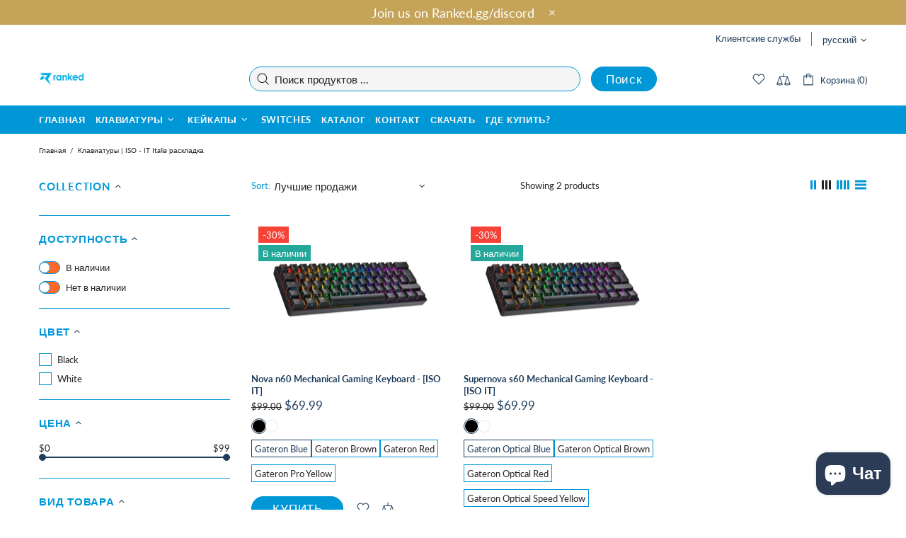

--- FILE ---
content_type: text/css
request_url: https://ranked.gg/cdn/shop/t/10/assets/custom.css?v=29919323862465367011702146458
body_size: 1028
content:
.standard-color-9009{background-image:url(9009.png)!important}.standard-color-miami{background-image:url(miami.png)!important}.standard-color-dolch{background-image:url(dolch.png)!important}.standard-color-pearl-river,.standard-color-pearlriver,.standard-color-rio-perla,.standard-color-rioperla,.standard-color-r\edo-perla,.standard-color-r\edoperla{background-image:url(riverblue-coral.png)!important}.standard-color-rio-grande,.standard-color-riogrande{background-image:url(coral-skydiver.png)!important}.standard-color-red-diver,.standard-color-reddiver{background-image:url(skydiver-red.png)!important}.standard-color-red-blue,.standard-color-redblue,.standard-color-rougebleu,.standard-color-rouge-bleu,.standard-color-rojoazul,.standard-color-rojo-azul,.standard-color-rosso-blu,.standard-color-rossoblu,.standard-color-rotblau,.standard-color-rot-blau{background-image:url(red_riverblue.png)!important}.standard-color-miami-vice,.standard-color-miamivice{background-image:url(miami-vice.png)!important}.standard-color-black-orange,.standard-color-blackorange,.standard-color-schwarz-orange,.standard-color-schwarzorange,.standard-color-noir-orange,.standard-color-noirorange,.standard-color-negro-naranja,.standard-color-negronaranja,.standard-color-nero-arancione,.standard-color-neroarancione,.standard-color-preto-laranja,.standard-color-pretolaranja,.standard-color-zwart-oranje,.standard-color-zwartoranje,.standard-color-halloween{background-image:url(black-orange.png)!important}.standard-color-black-red,.standard-color-blackred,.standard-color-dracula,.standard-color-schwarz-rot,.standard-color-schwarzrot,.standard-color-noir-rouge,.standard-color-noirrouge,.standard-color-negro-rojo,.standard-color-negrorojo,.standard-color-nero-rosso,.standard-color-nerorosso,.standard-color-preto-vermelho,.standard-color-pretovemelho,.standard-color-zwart-rood,.standard-color-zwartrood{background-image:url(black-red.png)!important}.standard-color-red-black,.standard-color-redblack,.standard-color-rot-schwarz,.standard-color-rouge-noir,.standard-color-rougenoir,.standard-color-rojo-negro,.standard-color-rojonegro,.standard-color-rosso-nero,.standard-color-rossonero,.standard-color-vermelho-preto,.standard-color-vermelhopreto,.standard-color-rood-zwart,.standard-color-roodzwart{background-image:url(red-black.png)!important}.standard-color-orange-black,.standard-color-orangeblack,.standard-color-orange-schwarz,.standard-color-orangeschwarz,.standard-color-orange-noir,.standard-color-orangenoir,.standard-color-naranja-negro,.standard-color-naranjanegro,.standard-color-arancione-nero,.standard-color-arancionenero,.standard-color-laranja-preto,.standard-color-laranjapreto,.standard-color-oranje-zwart,.standard-color-oranjezwart{background-image:url(orange-black.png)!important}.standard-color-black-white,.standard-color-blackwhite,.standard-color-schwarz-wei\df ,.standard-color-schwarzwei\df ,.standard-color-noir-blanc,.standard-color-noirblanc,.standard-color-negro-blanco,.standard-color-negroblanco,.standard-color-nero-bianco,.standard-color-nerobianco,.standard-color-preto-branco,.standard-color-pretobranco,.standard-color-zwart-wit,.standard-color-zwartwit,.standard-color-yin-yang,.standard-color-yinyang{background-image:url(black-white.png)!important}.standard-color-white-black,.standard-color-whiteblack,.standard-color-wei\df-schwarz,.standard-color-wei\dfschwarz,.standard-color-blanc-noir,.standard-color-blancnoir,.standard-color-blanco-negro,.standard-color-blanconegro,.standard-color-bianco-nero,.standard-color-bianconero,.standard-color-branco-preto,.standard-color-brancopreto,.standard-color-wit-zwart,.standard-color-witzwart{background-image:url(white-black.png)!important}.standard-color-burgundy,.standard-color-weinrot,.standard-color-bordeaux,.standard-color-burdeos,.standard-color-bord\f4 {background-color:#842231!important}.standard-color-camel,.standard-color-kamel,.standard-color-chameau,.standard-color-cammello,.standard-color-camelo,.standard-color-kameel{background-color:#b16824!important}.standard-color-pine-green,.standard-color-pinegreen,.standard-color-tannengr\fcn,.standard-color-vert-pin,.standard-color-verde-pino,.standard-color-verde-pinheiro,.standard-color-dennen-groen,.standard-color-vertpin,.standard-color-verdepino,.standard-color-verdepinheiro,.standard-color-dennengroen{background-color:#39533a!important}.standard-color-egyptian,.standard-color-egyptian-blue,.standard-color-egyptianblue,.standard-color-\e4gyptisch,.standard-color-\e9gyptien,.standard-color-egipcio,.standard-color-egiziano,.standard-color-eg\edpcio,.standard-color-egyptisch,.standard-color-\e4gyptisch-blau,.standard-color-\e9gyptien-bleu,.standard-color-egipcio-azul,.standard-color-egiziano-blu,.standard-color-eg\edpcio-azul,.standard-color-egyptisch-blau,.standard-color-\e4gyptischblau,.standard-color-\e9gyptienbleu,.standard-color-egipcioazul,.standard-color-egizianoblu,.standard-color-eg\edpcioblue,.standard-color-egyptischblau{background-color:#27307d!important}.standard-color-cerulean,.standard-color-cerulean-blue,.standard-color-ceruleanblue,.standard-color-himmelblau,.standard-color-c\e9rul\e9 en,.standard-color-celeste,.standard-color-ceruleo{background-color:#0262b8!important}.standard-color-malibu{background-color:#69b3e7!important}.standard-color-miami-blue,.standard-chrysler-miami-blue,.standard-color-azul-miami,.standard-azulmiami,.standard-chryslermiamiblue,.standard-color-miamiblue{background-color:#a4daf6!important}.standard-color-viva-magenta,.standard-color-vivamagenta{background-color:#be3455!important}.standard-color-pistachio,.standard-color-pistazie,.standard-color-pistache,.standard-color-pistacho,.standard-color-pistacchio{background-color:#addc91!important}.standard-color-prismpink,.standard-color-prism-pink,.standard-color-rosa,.standard-color-rose,.standard-color-roze{background-color:#f59bbb!important}.standard-color-coral,.standard-color-koralle,.standard-color-corne,.standard-color-corallo,.standard-color-koraal{background-color:#f3774d!important}.standard-color-very-peri,.standard-color-veryperi{background-color:#6667ab!important}.standard-color-river-blue,.standard-color-riverblue,.standard-color-fluss-blau,.standard-color-flussblau,.standard-color-bleu-rivi\e8re,.standard-color-bleurivi\e8re,.standard-color-azul-r\edo,.standard-color-azulr\edo,.standard-color-r\edo-azul,.standard-color-r\edoazul,.standard-color-rio-azul,.standard-color-rioazul,.standard-color-blu-fiume,.standard-color-blufiume,.standard-color-azul-rio,.standard-color-azulrio,.standard-color-rivier-blauw,.standard-color-rivierblauw{background-color:#3eb1c8!important}.standard-color-forest,.standard-green-forest,.standard-greenforest,.standard-color-wald,.standard-green-wald,.standard-greenwald,.standard-color-for\eat,.standard-green-for\eat,.standard-greenfor\eat,.standard-color-bosque,.standard-green-bosque,.standard-greenbosque,.standard-color-foresta,.standard-green-foresta,.standard-greenforesta,.standard-color-floresta,.standard-green-floresta,.standard-greenfloresta,.standard-color-bos,.standard-green-bos,.standard-greenbos{background-color:#5c7e51!important}.standard-color-daffodil,.standard-color-osterglocke,.standard-color-jonquille,.standard-color-narciso,.standard-color-narcis{background-color:#fdc04e!important}.standard-color-skydiver,.standard-color-sky-diver,.standard-color-paracaidista{background-color:#00589b!important}.standard-color-popcorn,.standard-color-pop-corn{background-color:#f8de8d!important}.standard-color-super-sonic,.standard-color-supersonic{background-color:#3073b7!important}.standard-color-coffee-quartz,.standard-color-coffeequartz,.standard-color-kaffee,.standard-color-kaffeequarz,.standard-color-caf\e9 ,.standard-color-caf\e9quartz,.standard-color-caf\e9quarzo,.standard-color-caff\e8 ,.standard-color-caff\e8quarzo,.standard-color-caf\e9quartzo,.standard-color-koffie,.standard-color-koffiequartz,.standard-color-caf\e9 cuarzo,.standard-color-caf\e9-cuarzo,.standard-color-cafecuarzo,.standard-color-cafe-cuarzo{background-color:#695650!important}.standard-color-orchid-bloom,.standard-color-orchidbloom{background-color:#c5aecf!important}.standard-color-poinciana-red,.standard-color-poinciana,.standard-color-poincianared,.standard-color-poinzianarot,.standard-color-rouge-poinciana,.standard-color-rojo-poinciana,.standard-color-rosso-poinciana,.standard-color-vermelho-poinciana,.standard-color-poinciana-rood{background-color:#ca3422!important}.standard-color-beach-glass,.standard-color-beachglass,.standard-color-strandglas,.standard-color-verre-de-mer,.standard-color-verredemer,.standard-color-vidrio-de-playa,.standard-color-vidriodeplaya,.standard-color-vetro-di-spiaggia,.standard-color-vetrodispiaggia,.standard-color-vidro-de-praia,.standard-color-vidrodepraia{background-color:#96dfce!important}.standard-color-dark-purple,.standard-color-dunkel-lila,.standard-color-violet-fonc\e9 ,.standard-color-morado-oscuro,.standard-color-viola-scuro,.standard-color-P\daRPURA,.standard-color-purpura,.standard-color-roxo-escuro,.standard-color-donker-paars{background-color:#68478d!important}.standard-color-neon-blue,.standard-neonblue,.standard-color-neon-blau,.standard-neonblau,.standard-color-bleu-n\e9on,.standard-neonbleu,.standard-color-azul-ne\f3n,.standard-neonazul,.standard-color-blu-neon,.standard-neonblu,.standard-color-azul-neon,.standard-color-neon-blauw,.standard-neonblauw{background-color:#009ace!important}.standard-color-neon-green,.standard-neongreen,.standard-color-neon-gr\fcn,.standard-neongr\fcn,.standard-color-vert-n\e9on,.standard-neonvert,.standard-color-verde-ne\f3n,.standard-neonverde,.standard-color-verde-neon,.standard-color-neon-groen,.standard-neongroen{background-color:#44d62c!important}.standard-color-neon-yellow,.standard-neonyellow,.standard-color-neon-gelb,.standard-neongelb,.standard-color-jaune-n\e9on,.standard-neonjaune,.standard-color-amarillo-ne\f3n,.standard-color-amarillo-neon,.standard-color-amarillone\f3n,.standard-color-amarilloneon,.standard-neonamarillo,.standard-color-giallo-neon,.standard-neongiallo,.standard-color-amarelo-neon,.standard-neonamarelo{background-color:#ffe900!important}.standard-color-neon-orange,.standard-neonorange,.standard-color-orange-n\e9on,.standard-orange-n\e9on,.standard-color-naranja-ne\f3n,.standard-naranjane\f3n,.standard-color-naranja-neon,.standard-naranjaneon,.standard-color-arancione-neon,.standard-arancioneneon,.standard-color-laranja-neon,.standard-laranjaneon{background-color:#ffaa4d!important}.standard-color-neon-red,.standard-neonred,.standard-color-neon-rot,.standard-neonrot,.standard-color-rouge-n\e9on,.standard-neonrouge,.standard-color-rojo-ne\f3n,.standard-neonrojo,.standard-color-rosso-neon,.standard-neonrosso,.standard-color-vermelho-neon,.standard-neonvermelho{background-color:#ff7276!important}.standard-color-neon-pink,.standard-neonpink,.standard-color-rose-n\e9on,.standard-neonrose,.standard-color-rosa-ne\f3n,.standard-neonrosa,.standard-color-rosa-neon{background-color:#ff3eb5!important}.standard-color-neon-fuchsia,.standard-neonfuchsia,.standard-color-fuchsia-n\e9on,.standard-fuchsia-n\e9on,.standard-color-fucsia-ne\f3n,.standard-fucsia-ne\f3n,.standard-color-fucsia-neon,.standard-fucsia-neon{background-color:#ea27c2!important}.standard-color-matcha{background-color:#80a867!important}.standard-color-lavender,.standard-color-lavendel,.standard-color-lavande,.standard-color-lavanda{background-color:#ad96dc!important}
/*# sourceMappingURL=/cdn/shop/t/10/assets/custom.css.map?v=29919323862465367011702146458 */
